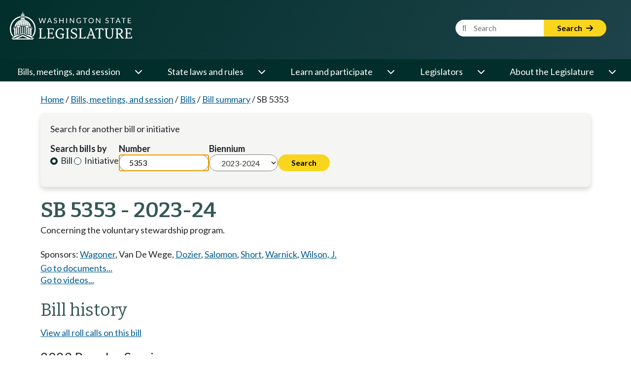

--- FILE ---
content_type: text/html; charset=utf-8
request_url: https://app.leg.wa.gov/billsummary/Home/DisplayDocuments?billNumber=5353&isInitiative=False&year=2023&isGubernatorialAppointment=False&chamber=Senate
body_size: 2664
content:

<div class="row" style="margin-top:.7em;">
    <div class="col-sm-12 col-md-3 col-lg-2" style="padding-bottom: .5em;">
        <div style="padding-bottom: 0.1em; margin-bottom: 0.1em; margin-top:.2em; font-weight:bold;">Bill documents</div>
        <div>
                    <a href="https://lawfilesext.leg.wa.gov/biennium/2023-24/Pdf/Bills/Senate%20Bills/5353.pdf?q=20251214134414">Original bill</a>
                    <br />
                    <a href="https://lawfilesext.leg.wa.gov/biennium/2023-24/Pdf/Bills/Senate%20Bills/5353-S.pdf?q=20251214134414">Substitute bill</a>
                    <br />
                    <a href="https://lawfilesext.leg.wa.gov/biennium/2023-24/Pdf/Bills/Senate%20Passed%20Legislature/5353-S.PL.pdf?q=20251214134414">Bill as passed Legislature</a>
                    <br />
                    <a href="https://lawfilesext.leg.wa.gov/biennium/2023-24/Pdf/Bills/Session%20Laws/Senate/5353-S.SL.pdf?q=20251214134414">Session law</a>
                    <br />

        </div>
    </div>

    <div class="col-sm-12 col-md-3 col-lg-3" style="padding-bottom: .5em;">
        <div style="padding-bottom: 0.1em; margin-bottom: 0.1em; margin-top:.2em; font-weight:bold;">Bill reports</div>
        <div>
                <a href="https://lawfilesext.leg.wa.gov/biennium/2023-24/Pdf/Bill%20Reports/Senate/5353%20SBA%20AWNP%2023.pdf?q=20251214134414">Senate bill report (orig.)</a>
                <br />
                <a href="https://lawfilesext.leg.wa.gov/biennium/2023-24/Pdf/Bill%20Reports/Senate/5353%20SBR%20WM%20OC%2023.pdf?q=20251214134414">Senate bill report</a>
                <br />
                <a href="https://lawfilesext.leg.wa.gov/biennium/2023-24/Pdf/Bill%20Reports/Senate/5353-S%20SBR%20APS%2023.pdf?q=20251214134414">Substitute Senate bill report</a>
                <br />
                <a href="https://lawfilesext.leg.wa.gov/biennium/2023-24/Pdf/Bill%20Reports/House/5353-S%20HBA%20LG%2023.pdf?q=20251214134414">Substitute House bill analysis 2023</a>
                <br />
                <a href="https://lawfilesext.leg.wa.gov/biennium/2023-24/Pdf/Bill%20Reports/House/5353-S%20HBR%20APH%2023.pdf?q=20251214134414">Substitute House bill report</a>
                <br />
                <a href="https://lawfilesext.leg.wa.gov/biennium/2023-24/Pdf/Bill%20Reports/Senate/5353-S%20SBR%20FBR%2023.pdf?q=20251214134414">Final bill report</a>
                <br />
        </div>
    </div>
</div>

<!-- Additional Logic -->
<!-- If one of the documents is the Original Document then hide the Comment on this bill button. -->

<!-- Additional Logic -->

--- FILE ---
content_type: text/html; charset=utf-8
request_url: https://app.leg.wa.gov/billsummary/Home/DisplayVideos?billNumber=5353&year=2023&chamber=Senate&legTypeId=1&isInitiative=False
body_size: 1608
content:


<div>
    (Video links take you to the TVW website)
    <br />
    Live video is available at the stated time. Archived video becomes available approximately two hours after the close of the hearing or floor session.
    <br />
</div>

        <div style="padding:0px;">
                <a href="//www.tvw.org/watch/?eventID=2023011461" target="_blank">Jan 26, 2023 Senate Agriculture, Water, Natural Resources & Parks at 1:30 PM</a>
                <br>
                <a href="//www.tvw.org/watch/?eventID=2023021131" target="_blank">Feb 9, 2023 Senate Agriculture, Water, Natural Resources & Parks at 1:30 PM</a>
                <br>
                <a href="//www.tvw.org/watch/?eventID=2023021382" target="_blank">Feb 18, 2023 Senate Ways & Means at 9:00 AM</a>
                <br>
                <a href="//www.tvw.org/watch/?eventID=2023021423" target="_blank">Feb 24, 2023 Senate Ways & Means at 9:00 AM</a>
                <br>
                <a href="//www.tvw.org/watch/?eventID=2023031289" target="_blank">Mar 15, 2023 House Local Government at 8:00 AM</a>
                <br>
                <a href="//www.tvw.org/watch/?eventID=2023031487" target="_blank">Mar 21, 2023 House Local Government at 10:30 AM</a>
                <br>
                <a href="//www.tvw.org/watch/?eventID=2023031562" target="_blank">Mar 31, 2023 House Appropriations at 1:30 PM</a>
                <br>
                <a href="//www.tvw.org/watch/?eventID=2023041066" target="_blank">Apr 3, 2023 House Appropriations at 9:00 AM</a>
                <br>
        </div>
